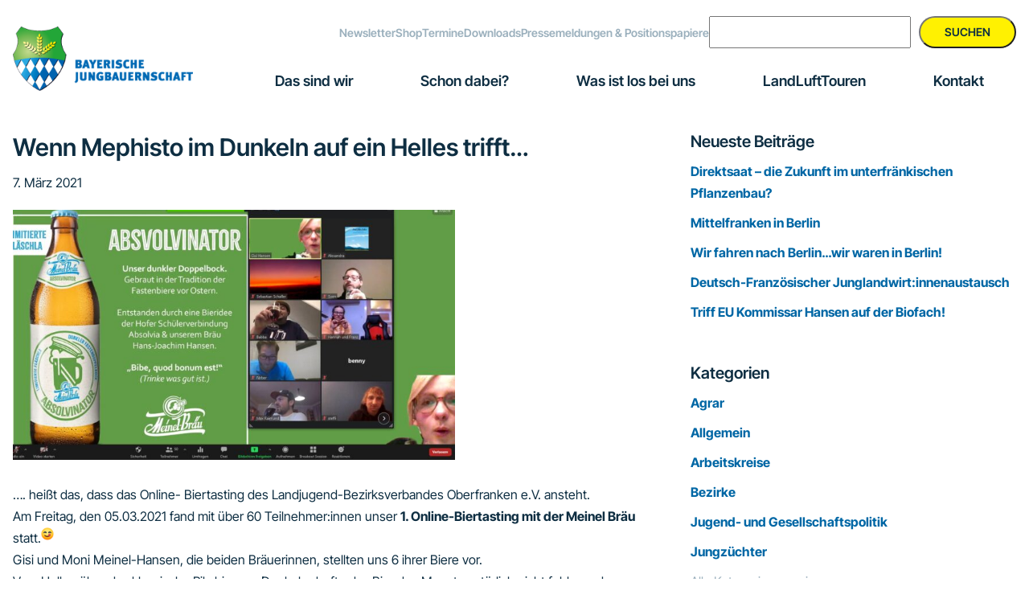

--- FILE ---
content_type: text/html; charset=UTF-8
request_url: https://www.landjugend.bayern/wenn-mephisto-im-dunkeln-auf-ein-helles-trifft/
body_size: 16576
content:
<!DOCTYPE html>
<html lang="de">
<head >
<meta charset="UTF-8" />
<meta name="viewport" content="width=device-width, initial-scale=1" />

<!-- MapPress Easy Google Maps Ausführung:2.95.8PRO (https://www.mappresspro.com) -->
<meta name='robots' content='index, follow, max-image-preview:large, max-snippet:-1, max-video-preview:-1' />

	<!-- This site is optimized with the Yoast SEO plugin v26.7 - https://yoast.com/wordpress/plugins/seo/ -->
	<title>Wenn Mephisto im Dunkeln auf ein Helles trifft... - Landjugend Bayern</title>
	<link rel="canonical" href="https://landjugend.bayern/wenn-mephisto-im-dunkeln-auf-ein-helles-trifft/" />
	<meta property="og:locale" content="de_DE" />
	<meta property="og:type" content="article" />
	<meta property="og:title" content="Wenn Mephisto im Dunkeln auf ein Helles trifft... - Landjugend Bayern" />
	<meta property="og:description" content="&#8230;. heißt das, dass das Online- Biertasting des Landjugend-Bezirksverbandes Oberfranken e.V. ansteht. Am Freitag, den 05.03.2021 fand mit über 60 Teilnehmer:innen unser 1. Online-Biertasting mit der Meinel Bräu statt. Gisi [&hellip;]" />
	<meta property="og:url" content="https://landjugend.bayern/wenn-mephisto-im-dunkeln-auf-ein-helles-trifft/" />
	<meta property="og:site_name" content="Landjugend Bayern" />
	<meta property="article:published_time" content="2021-03-06T23:00:00+00:00" />
	<meta property="article:modified_time" content="2024-04-09T15:42:40+00:00" />
	<meta property="og:image" content="https://landjugend.bayern/wp-content/uploads/2021/11/13.jpg" />
	<meta property="og:image:width" content="1877" />
	<meta property="og:image:height" content="1061" />
	<meta property="og:image:type" content="image/jpeg" />
	<meta name="author" content="Alexandra Münchberg" />
	<meta name="twitter:card" content="summary_large_image" />
	<meta name="twitter:label1" content="Verfasst von" />
	<meta name="twitter:data1" content="Alexandra Münchberg" />
	<meta name="twitter:label2" content="Geschätzte Lesezeit" />
	<meta name="twitter:data2" content="1 Minute" />
	<script type="application/ld+json" class="yoast-schema-graph">{"@context":"https://schema.org","@graph":[{"@type":"Article","@id":"https://landjugend.bayern/wenn-mephisto-im-dunkeln-auf-ein-helles-trifft/#article","isPartOf":{"@id":"https://landjugend.bayern/wenn-mephisto-im-dunkeln-auf-ein-helles-trifft/"},"author":{"name":"Alexandra Münchberg","@id":"https://landjugend.bayern/#/schema/person/b9b6ecebb0a38f43f970653ec47c2ddf"},"headline":"Wenn Mephisto im Dunkeln auf ein Helles trifft&#8230;","datePublished":"2021-03-06T23:00:00+00:00","dateModified":"2024-04-09T15:42:40+00:00","mainEntityOfPage":{"@id":"https://landjugend.bayern/wenn-mephisto-im-dunkeln-auf-ein-helles-trifft/"},"wordCount":121,"publisher":{"@id":"https://landjugend.bayern/#organization"},"image":{"@id":"https://landjugend.bayern/wenn-mephisto-im-dunkeln-auf-ein-helles-trifft/#primaryimage"},"thumbnailUrl":"https://www.landjugend.bayern/wp-content/uploads/2021/11/13.jpg","articleSection":["Bezirke","Oberfranken"],"inLanguage":"de"},{"@type":"WebPage","@id":"https://landjugend.bayern/wenn-mephisto-im-dunkeln-auf-ein-helles-trifft/","url":"https://landjugend.bayern/wenn-mephisto-im-dunkeln-auf-ein-helles-trifft/","name":"Wenn Mephisto im Dunkeln auf ein Helles trifft... - Landjugend Bayern","isPartOf":{"@id":"https://landjugend.bayern/#website"},"primaryImageOfPage":{"@id":"https://landjugend.bayern/wenn-mephisto-im-dunkeln-auf-ein-helles-trifft/#primaryimage"},"image":{"@id":"https://landjugend.bayern/wenn-mephisto-im-dunkeln-auf-ein-helles-trifft/#primaryimage"},"thumbnailUrl":"https://www.landjugend.bayern/wp-content/uploads/2021/11/13.jpg","datePublished":"2021-03-06T23:00:00+00:00","dateModified":"2024-04-09T15:42:40+00:00","breadcrumb":{"@id":"https://landjugend.bayern/wenn-mephisto-im-dunkeln-auf-ein-helles-trifft/#breadcrumb"},"inLanguage":"de","potentialAction":[{"@type":"ReadAction","target":["https://landjugend.bayern/wenn-mephisto-im-dunkeln-auf-ein-helles-trifft/"]}]},{"@type":"ImageObject","inLanguage":"de","@id":"https://landjugend.bayern/wenn-mephisto-im-dunkeln-auf-ein-helles-trifft/#primaryimage","url":"https://www.landjugend.bayern/wp-content/uploads/2021/11/13.jpg","contentUrl":"https://www.landjugend.bayern/wp-content/uploads/2021/11/13.jpg","width":1877,"height":1061},{"@type":"BreadcrumbList","@id":"https://landjugend.bayern/wenn-mephisto-im-dunkeln-auf-ein-helles-trifft/#breadcrumb","itemListElement":[{"@type":"ListItem","position":1,"name":"Startseite","item":"https://www.landjugend.bayern/"},{"@type":"ListItem","position":2,"name":"Wenn Mephisto im Dunkeln auf ein Helles trifft&#8230;"}]},{"@type":"WebSite","@id":"https://landjugend.bayern/#website","url":"https://landjugend.bayern/","name":"Landjugend Bayern","description":"","publisher":{"@id":"https://landjugend.bayern/#organization"},"potentialAction":[{"@type":"SearchAction","target":{"@type":"EntryPoint","urlTemplate":"https://landjugend.bayern/?s={search_term_string}"},"query-input":{"@type":"PropertyValueSpecification","valueRequired":true,"valueName":"search_term_string"}}],"inLanguage":"de"},{"@type":"Organization","@id":"https://landjugend.bayern/#organization","name":"Landjugend Bayern","url":"https://landjugend.bayern/","logo":{"@type":"ImageObject","inLanguage":"de","@id":"https://landjugend.bayern/#/schema/logo/image/","url":"https://www.landjugend.bayern/wp-content/uploads/2021/11/header1.png","contentUrl":"https://www.landjugend.bayern/wp-content/uploads/2021/11/header1.png","width":301,"height":108,"caption":"Landjugend Bayern"},"image":{"@id":"https://landjugend.bayern/#/schema/logo/image/"}},{"@type":"Person","@id":"https://landjugend.bayern/#/schema/person/b9b6ecebb0a38f43f970653ec47c2ddf","name":"Alexandra Münchberg","image":{"@type":"ImageObject","inLanguage":"de","@id":"https://landjugend.bayern/#/schema/person/image/","url":"https://secure.gravatar.com/avatar/2f4e69b61b4ba3ff313ba299466ff86629ee928da87ee7a7b6a596f3b4234ce7?s=96&d=mm&r=g","contentUrl":"https://secure.gravatar.com/avatar/2f4e69b61b4ba3ff313ba299466ff86629ee928da87ee7a7b6a596f3b4234ce7?s=96&d=mm&r=g","caption":"Alexandra Münchberg"},"url":"https://www.landjugend.bayern/author/akrause/"}]}</script>
	<!-- / Yoast SEO plugin. -->


<link rel="alternate" type="application/rss+xml" title="Landjugend Bayern &raquo; Feed" href="https://www.landjugend.bayern/feed/" />
<link rel="alternate" type="application/rss+xml" title="Landjugend Bayern &raquo; Kommentar-Feed" href="https://www.landjugend.bayern/comments/feed/" />
<link rel="alternate" type="text/calendar" title="Landjugend Bayern &raquo; iCal Feed" href="https://www.landjugend.bayern/termine/?ical=1" />
<link rel="alternate" title="oEmbed (JSON)" type="application/json+oembed" href="https://www.landjugend.bayern/wp-json/oembed/1.0/embed?url=https%3A%2F%2Fwww.landjugend.bayern%2Fwenn-mephisto-im-dunkeln-auf-ein-helles-trifft%2F" />
<link rel="alternate" title="oEmbed (XML)" type="text/xml+oembed" href="https://www.landjugend.bayern/wp-json/oembed/1.0/embed?url=https%3A%2F%2Fwww.landjugend.bayern%2Fwenn-mephisto-im-dunkeln-auf-ein-helles-trifft%2F&#038;format=xml" />
<style id='wp-img-auto-sizes-contain-inline-css'>
img:is([sizes=auto i],[sizes^="auto," i]){contain-intrinsic-size:3000px 1500px}
/*# sourceURL=wp-img-auto-sizes-contain-inline-css */
</style>
<link rel='stylesheet' id='genesis-blocks-style-css-css' href='https://www.landjugend.bayern/wp-content/plugins/genesis-page-builder/vendor/genesis/blocks/dist/style-blocks.build.css?ver=1765166855' media='all' />
<link rel='stylesheet' id='mxp-genesis-css' href='https://www.landjugend.bayern/wp-content/themes/genesis-child/style.css?ver=1.0.0' media='all' />
<style id='wp-emoji-styles-inline-css'>

	img.wp-smiley, img.emoji {
		display: inline !important;
		border: none !important;
		box-shadow: none !important;
		height: 1em !important;
		width: 1em !important;
		margin: 0 0.07em !important;
		vertical-align: -0.1em !important;
		background: none !important;
		padding: 0 !important;
	}
/*# sourceURL=wp-emoji-styles-inline-css */
</style>
<link rel='stylesheet' id='wp-block-library-css' href='https://www.landjugend.bayern/wp-includes/css/dist/block-library/style.min.css?ver=6.9' media='all' />
<style id='wp-block-categories-inline-css'>
.wp-block-categories{box-sizing:border-box}.wp-block-categories.alignleft{margin-right:2em}.wp-block-categories.alignright{margin-left:2em}.wp-block-categories.wp-block-categories-dropdown.aligncenter{text-align:center}.wp-block-categories .wp-block-categories__label{display:block;width:100%}
/*# sourceURL=https://www.landjugend.bayern/wp-includes/blocks/categories/style.min.css */
</style>
<style id='wp-block-heading-inline-css'>
h1:where(.wp-block-heading).has-background,h2:where(.wp-block-heading).has-background,h3:where(.wp-block-heading).has-background,h4:where(.wp-block-heading).has-background,h5:where(.wp-block-heading).has-background,h6:where(.wp-block-heading).has-background{padding:1.25em 2.375em}h1.has-text-align-left[style*=writing-mode]:where([style*=vertical-lr]),h1.has-text-align-right[style*=writing-mode]:where([style*=vertical-rl]),h2.has-text-align-left[style*=writing-mode]:where([style*=vertical-lr]),h2.has-text-align-right[style*=writing-mode]:where([style*=vertical-rl]),h3.has-text-align-left[style*=writing-mode]:where([style*=vertical-lr]),h3.has-text-align-right[style*=writing-mode]:where([style*=vertical-rl]),h4.has-text-align-left[style*=writing-mode]:where([style*=vertical-lr]),h4.has-text-align-right[style*=writing-mode]:where([style*=vertical-rl]),h5.has-text-align-left[style*=writing-mode]:where([style*=vertical-lr]),h5.has-text-align-right[style*=writing-mode]:where([style*=vertical-rl]),h6.has-text-align-left[style*=writing-mode]:where([style*=vertical-lr]),h6.has-text-align-right[style*=writing-mode]:where([style*=vertical-rl]){rotate:180deg}
/*# sourceURL=https://www.landjugend.bayern/wp-includes/blocks/heading/style.min.css */
</style>
<style id='wp-block-latest-posts-inline-css'>
.wp-block-latest-posts{box-sizing:border-box}.wp-block-latest-posts.alignleft{margin-right:2em}.wp-block-latest-posts.alignright{margin-left:2em}.wp-block-latest-posts.wp-block-latest-posts__list{list-style:none}.wp-block-latest-posts.wp-block-latest-posts__list li{clear:both;overflow-wrap:break-word}.wp-block-latest-posts.is-grid{display:flex;flex-wrap:wrap}.wp-block-latest-posts.is-grid li{margin:0 1.25em 1.25em 0;width:100%}@media (min-width:600px){.wp-block-latest-posts.columns-2 li{width:calc(50% - .625em)}.wp-block-latest-posts.columns-2 li:nth-child(2n){margin-right:0}.wp-block-latest-posts.columns-3 li{width:calc(33.33333% - .83333em)}.wp-block-latest-posts.columns-3 li:nth-child(3n){margin-right:0}.wp-block-latest-posts.columns-4 li{width:calc(25% - .9375em)}.wp-block-latest-posts.columns-4 li:nth-child(4n){margin-right:0}.wp-block-latest-posts.columns-5 li{width:calc(20% - 1em)}.wp-block-latest-posts.columns-5 li:nth-child(5n){margin-right:0}.wp-block-latest-posts.columns-6 li{width:calc(16.66667% - 1.04167em)}.wp-block-latest-posts.columns-6 li:nth-child(6n){margin-right:0}}:root :where(.wp-block-latest-posts.is-grid){padding:0}:root :where(.wp-block-latest-posts.wp-block-latest-posts__list){padding-left:0}.wp-block-latest-posts__post-author,.wp-block-latest-posts__post-date{display:block;font-size:.8125em}.wp-block-latest-posts__post-excerpt,.wp-block-latest-posts__post-full-content{margin-bottom:1em;margin-top:.5em}.wp-block-latest-posts__featured-image a{display:inline-block}.wp-block-latest-posts__featured-image img{height:auto;max-width:100%;width:auto}.wp-block-latest-posts__featured-image.alignleft{float:left;margin-right:1em}.wp-block-latest-posts__featured-image.alignright{float:right;margin-left:1em}.wp-block-latest-posts__featured-image.aligncenter{margin-bottom:1em;text-align:center}
/*# sourceURL=https://www.landjugend.bayern/wp-includes/blocks/latest-posts/style.min.css */
</style>
<style id='wp-block-list-inline-css'>
ol,ul{box-sizing:border-box}:root :where(.wp-block-list.has-background){padding:1.25em 2.375em}
/*# sourceURL=https://www.landjugend.bayern/wp-includes/blocks/list/style.min.css */
</style>
<style id='wp-block-search-inline-css'>
.wp-block-search__button{margin-left:10px;word-break:normal}.wp-block-search__button.has-icon{line-height:0}.wp-block-search__button svg{height:1.25em;min-height:24px;min-width:24px;width:1.25em;fill:currentColor;vertical-align:text-bottom}:where(.wp-block-search__button){border:1px solid #ccc;padding:6px 10px}.wp-block-search__inside-wrapper{display:flex;flex:auto;flex-wrap:nowrap;max-width:100%}.wp-block-search__label{width:100%}.wp-block-search.wp-block-search__button-only .wp-block-search__button{box-sizing:border-box;display:flex;flex-shrink:0;justify-content:center;margin-left:0;max-width:100%}.wp-block-search.wp-block-search__button-only .wp-block-search__inside-wrapper{min-width:0!important;transition-property:width}.wp-block-search.wp-block-search__button-only .wp-block-search__input{flex-basis:100%;transition-duration:.3s}.wp-block-search.wp-block-search__button-only.wp-block-search__searchfield-hidden,.wp-block-search.wp-block-search__button-only.wp-block-search__searchfield-hidden .wp-block-search__inside-wrapper{overflow:hidden}.wp-block-search.wp-block-search__button-only.wp-block-search__searchfield-hidden .wp-block-search__input{border-left-width:0!important;border-right-width:0!important;flex-basis:0;flex-grow:0;margin:0;min-width:0!important;padding-left:0!important;padding-right:0!important;width:0!important}:where(.wp-block-search__input){appearance:none;border:1px solid #949494;flex-grow:1;font-family:inherit;font-size:inherit;font-style:inherit;font-weight:inherit;letter-spacing:inherit;line-height:inherit;margin-left:0;margin-right:0;min-width:3rem;padding:8px;text-decoration:unset!important;text-transform:inherit}:where(.wp-block-search__button-inside .wp-block-search__inside-wrapper){background-color:#fff;border:1px solid #949494;box-sizing:border-box;padding:4px}:where(.wp-block-search__button-inside .wp-block-search__inside-wrapper) .wp-block-search__input{border:none;border-radius:0;padding:0 4px}:where(.wp-block-search__button-inside .wp-block-search__inside-wrapper) .wp-block-search__input:focus{outline:none}:where(.wp-block-search__button-inside .wp-block-search__inside-wrapper) :where(.wp-block-search__button){padding:4px 8px}.wp-block-search.aligncenter .wp-block-search__inside-wrapper{margin:auto}.wp-block[data-align=right] .wp-block-search.wp-block-search__button-only .wp-block-search__inside-wrapper{float:right}
/*# sourceURL=https://www.landjugend.bayern/wp-includes/blocks/search/style.min.css */
</style>
<style id='wp-block-group-inline-css'>
.wp-block-group{box-sizing:border-box}:where(.wp-block-group.wp-block-group-is-layout-constrained){position:relative}
/*# sourceURL=https://www.landjugend.bayern/wp-includes/blocks/group/style.min.css */
</style>
<style id='wp-block-paragraph-inline-css'>
.is-small-text{font-size:.875em}.is-regular-text{font-size:1em}.is-large-text{font-size:2.25em}.is-larger-text{font-size:3em}.has-drop-cap:not(:focus):first-letter{float:left;font-size:8.4em;font-style:normal;font-weight:100;line-height:.68;margin:.05em .1em 0 0;text-transform:uppercase}body.rtl .has-drop-cap:not(:focus):first-letter{float:none;margin-left:.1em}p.has-drop-cap.has-background{overflow:hidden}:root :where(p.has-background){padding:1.25em 2.375em}:where(p.has-text-color:not(.has-link-color)) a{color:inherit}p.has-text-align-left[style*="writing-mode:vertical-lr"],p.has-text-align-right[style*="writing-mode:vertical-rl"]{rotate:180deg}
/*# sourceURL=https://www.landjugend.bayern/wp-includes/blocks/paragraph/style.min.css */
</style>
<style id='wp-block-social-links-inline-css'>
.wp-block-social-links{background:none;box-sizing:border-box;margin-left:0;padding-left:0;padding-right:0;text-indent:0}.wp-block-social-links .wp-social-link a,.wp-block-social-links .wp-social-link a:hover{border-bottom:0;box-shadow:none;text-decoration:none}.wp-block-social-links .wp-social-link svg{height:1em;width:1em}.wp-block-social-links .wp-social-link span:not(.screen-reader-text){font-size:.65em;margin-left:.5em;margin-right:.5em}.wp-block-social-links.has-small-icon-size{font-size:16px}.wp-block-social-links,.wp-block-social-links.has-normal-icon-size{font-size:24px}.wp-block-social-links.has-large-icon-size{font-size:36px}.wp-block-social-links.has-huge-icon-size{font-size:48px}.wp-block-social-links.aligncenter{display:flex;justify-content:center}.wp-block-social-links.alignright{justify-content:flex-end}.wp-block-social-link{border-radius:9999px;display:block}@media not (prefers-reduced-motion){.wp-block-social-link{transition:transform .1s ease}}.wp-block-social-link{height:auto}.wp-block-social-link a{align-items:center;display:flex;line-height:0}.wp-block-social-link:hover{transform:scale(1.1)}.wp-block-social-links .wp-block-social-link.wp-social-link{display:inline-block;margin:0;padding:0}.wp-block-social-links .wp-block-social-link.wp-social-link .wp-block-social-link-anchor,.wp-block-social-links .wp-block-social-link.wp-social-link .wp-block-social-link-anchor svg,.wp-block-social-links .wp-block-social-link.wp-social-link .wp-block-social-link-anchor:active,.wp-block-social-links .wp-block-social-link.wp-social-link .wp-block-social-link-anchor:hover,.wp-block-social-links .wp-block-social-link.wp-social-link .wp-block-social-link-anchor:visited{color:currentColor;fill:currentColor}:where(.wp-block-social-links:not(.is-style-logos-only)) .wp-social-link{background-color:#f0f0f0;color:#444}:where(.wp-block-social-links:not(.is-style-logos-only)) .wp-social-link-amazon{background-color:#f90;color:#fff}:where(.wp-block-social-links:not(.is-style-logos-only)) .wp-social-link-bandcamp{background-color:#1ea0c3;color:#fff}:where(.wp-block-social-links:not(.is-style-logos-only)) .wp-social-link-behance{background-color:#0757fe;color:#fff}:where(.wp-block-social-links:not(.is-style-logos-only)) .wp-social-link-bluesky{background-color:#0a7aff;color:#fff}:where(.wp-block-social-links:not(.is-style-logos-only)) .wp-social-link-codepen{background-color:#1e1f26;color:#fff}:where(.wp-block-social-links:not(.is-style-logos-only)) .wp-social-link-deviantart{background-color:#02e49b;color:#fff}:where(.wp-block-social-links:not(.is-style-logos-only)) .wp-social-link-discord{background-color:#5865f2;color:#fff}:where(.wp-block-social-links:not(.is-style-logos-only)) .wp-social-link-dribbble{background-color:#e94c89;color:#fff}:where(.wp-block-social-links:not(.is-style-logos-only)) .wp-social-link-dropbox{background-color:#4280ff;color:#fff}:where(.wp-block-social-links:not(.is-style-logos-only)) .wp-social-link-etsy{background-color:#f45800;color:#fff}:where(.wp-block-social-links:not(.is-style-logos-only)) .wp-social-link-facebook{background-color:#0866ff;color:#fff}:where(.wp-block-social-links:not(.is-style-logos-only)) .wp-social-link-fivehundredpx{background-color:#000;color:#fff}:where(.wp-block-social-links:not(.is-style-logos-only)) .wp-social-link-flickr{background-color:#0461dd;color:#fff}:where(.wp-block-social-links:not(.is-style-logos-only)) .wp-social-link-foursquare{background-color:#e65678;color:#fff}:where(.wp-block-social-links:not(.is-style-logos-only)) .wp-social-link-github{background-color:#24292d;color:#fff}:where(.wp-block-social-links:not(.is-style-logos-only)) .wp-social-link-goodreads{background-color:#eceadd;color:#382110}:where(.wp-block-social-links:not(.is-style-logos-only)) .wp-social-link-google{background-color:#ea4434;color:#fff}:where(.wp-block-social-links:not(.is-style-logos-only)) .wp-social-link-gravatar{background-color:#1d4fc4;color:#fff}:where(.wp-block-social-links:not(.is-style-logos-only)) .wp-social-link-instagram{background-color:#f00075;color:#fff}:where(.wp-block-social-links:not(.is-style-logos-only)) .wp-social-link-lastfm{background-color:#e21b24;color:#fff}:where(.wp-block-social-links:not(.is-style-logos-only)) .wp-social-link-linkedin{background-color:#0d66c2;color:#fff}:where(.wp-block-social-links:not(.is-style-logos-only)) .wp-social-link-mastodon{background-color:#3288d4;color:#fff}:where(.wp-block-social-links:not(.is-style-logos-only)) .wp-social-link-medium{background-color:#000;color:#fff}:where(.wp-block-social-links:not(.is-style-logos-only)) .wp-social-link-meetup{background-color:#f6405f;color:#fff}:where(.wp-block-social-links:not(.is-style-logos-only)) .wp-social-link-patreon{background-color:#000;color:#fff}:where(.wp-block-social-links:not(.is-style-logos-only)) .wp-social-link-pinterest{background-color:#e60122;color:#fff}:where(.wp-block-social-links:not(.is-style-logos-only)) .wp-social-link-pocket{background-color:#ef4155;color:#fff}:where(.wp-block-social-links:not(.is-style-logos-only)) .wp-social-link-reddit{background-color:#ff4500;color:#fff}:where(.wp-block-social-links:not(.is-style-logos-only)) .wp-social-link-skype{background-color:#0478d7;color:#fff}:where(.wp-block-social-links:not(.is-style-logos-only)) .wp-social-link-snapchat{background-color:#fefc00;color:#fff;stroke:#000}:where(.wp-block-social-links:not(.is-style-logos-only)) .wp-social-link-soundcloud{background-color:#ff5600;color:#fff}:where(.wp-block-social-links:not(.is-style-logos-only)) .wp-social-link-spotify{background-color:#1bd760;color:#fff}:where(.wp-block-social-links:not(.is-style-logos-only)) .wp-social-link-telegram{background-color:#2aabee;color:#fff}:where(.wp-block-social-links:not(.is-style-logos-only)) .wp-social-link-threads{background-color:#000;color:#fff}:where(.wp-block-social-links:not(.is-style-logos-only)) .wp-social-link-tiktok{background-color:#000;color:#fff}:where(.wp-block-social-links:not(.is-style-logos-only)) .wp-social-link-tumblr{background-color:#011835;color:#fff}:where(.wp-block-social-links:not(.is-style-logos-only)) .wp-social-link-twitch{background-color:#6440a4;color:#fff}:where(.wp-block-social-links:not(.is-style-logos-only)) .wp-social-link-twitter{background-color:#1da1f2;color:#fff}:where(.wp-block-social-links:not(.is-style-logos-only)) .wp-social-link-vimeo{background-color:#1eb7ea;color:#fff}:where(.wp-block-social-links:not(.is-style-logos-only)) .wp-social-link-vk{background-color:#4680c2;color:#fff}:where(.wp-block-social-links:not(.is-style-logos-only)) .wp-social-link-wordpress{background-color:#3499cd;color:#fff}:where(.wp-block-social-links:not(.is-style-logos-only)) .wp-social-link-whatsapp{background-color:#25d366;color:#fff}:where(.wp-block-social-links:not(.is-style-logos-only)) .wp-social-link-x{background-color:#000;color:#fff}:where(.wp-block-social-links:not(.is-style-logos-only)) .wp-social-link-yelp{background-color:#d32422;color:#fff}:where(.wp-block-social-links:not(.is-style-logos-only)) .wp-social-link-youtube{background-color:red;color:#fff}:where(.wp-block-social-links.is-style-logos-only) .wp-social-link{background:none}:where(.wp-block-social-links.is-style-logos-only) .wp-social-link svg{height:1.25em;width:1.25em}:where(.wp-block-social-links.is-style-logos-only) .wp-social-link-amazon{color:#f90}:where(.wp-block-social-links.is-style-logos-only) .wp-social-link-bandcamp{color:#1ea0c3}:where(.wp-block-social-links.is-style-logos-only) .wp-social-link-behance{color:#0757fe}:where(.wp-block-social-links.is-style-logos-only) .wp-social-link-bluesky{color:#0a7aff}:where(.wp-block-social-links.is-style-logos-only) .wp-social-link-codepen{color:#1e1f26}:where(.wp-block-social-links.is-style-logos-only) .wp-social-link-deviantart{color:#02e49b}:where(.wp-block-social-links.is-style-logos-only) .wp-social-link-discord{color:#5865f2}:where(.wp-block-social-links.is-style-logos-only) .wp-social-link-dribbble{color:#e94c89}:where(.wp-block-social-links.is-style-logos-only) .wp-social-link-dropbox{color:#4280ff}:where(.wp-block-social-links.is-style-logos-only) .wp-social-link-etsy{color:#f45800}:where(.wp-block-social-links.is-style-logos-only) .wp-social-link-facebook{color:#0866ff}:where(.wp-block-social-links.is-style-logos-only) .wp-social-link-fivehundredpx{color:#000}:where(.wp-block-social-links.is-style-logos-only) .wp-social-link-flickr{color:#0461dd}:where(.wp-block-social-links.is-style-logos-only) .wp-social-link-foursquare{color:#e65678}:where(.wp-block-social-links.is-style-logos-only) .wp-social-link-github{color:#24292d}:where(.wp-block-social-links.is-style-logos-only) .wp-social-link-goodreads{color:#382110}:where(.wp-block-social-links.is-style-logos-only) .wp-social-link-google{color:#ea4434}:where(.wp-block-social-links.is-style-logos-only) .wp-social-link-gravatar{color:#1d4fc4}:where(.wp-block-social-links.is-style-logos-only) .wp-social-link-instagram{color:#f00075}:where(.wp-block-social-links.is-style-logos-only) .wp-social-link-lastfm{color:#e21b24}:where(.wp-block-social-links.is-style-logos-only) .wp-social-link-linkedin{color:#0d66c2}:where(.wp-block-social-links.is-style-logos-only) .wp-social-link-mastodon{color:#3288d4}:where(.wp-block-social-links.is-style-logos-only) .wp-social-link-medium{color:#000}:where(.wp-block-social-links.is-style-logos-only) .wp-social-link-meetup{color:#f6405f}:where(.wp-block-social-links.is-style-logos-only) .wp-social-link-patreon{color:#000}:where(.wp-block-social-links.is-style-logos-only) .wp-social-link-pinterest{color:#e60122}:where(.wp-block-social-links.is-style-logos-only) .wp-social-link-pocket{color:#ef4155}:where(.wp-block-social-links.is-style-logos-only) .wp-social-link-reddit{color:#ff4500}:where(.wp-block-social-links.is-style-logos-only) .wp-social-link-skype{color:#0478d7}:where(.wp-block-social-links.is-style-logos-only) .wp-social-link-snapchat{color:#fff;stroke:#000}:where(.wp-block-social-links.is-style-logos-only) .wp-social-link-soundcloud{color:#ff5600}:where(.wp-block-social-links.is-style-logos-only) .wp-social-link-spotify{color:#1bd760}:where(.wp-block-social-links.is-style-logos-only) .wp-social-link-telegram{color:#2aabee}:where(.wp-block-social-links.is-style-logos-only) .wp-social-link-threads{color:#000}:where(.wp-block-social-links.is-style-logos-only) .wp-social-link-tiktok{color:#000}:where(.wp-block-social-links.is-style-logos-only) .wp-social-link-tumblr{color:#011835}:where(.wp-block-social-links.is-style-logos-only) .wp-social-link-twitch{color:#6440a4}:where(.wp-block-social-links.is-style-logos-only) .wp-social-link-twitter{color:#1da1f2}:where(.wp-block-social-links.is-style-logos-only) .wp-social-link-vimeo{color:#1eb7ea}:where(.wp-block-social-links.is-style-logos-only) .wp-social-link-vk{color:#4680c2}:where(.wp-block-social-links.is-style-logos-only) .wp-social-link-whatsapp{color:#25d366}:where(.wp-block-social-links.is-style-logos-only) .wp-social-link-wordpress{color:#3499cd}:where(.wp-block-social-links.is-style-logos-only) .wp-social-link-x{color:#000}:where(.wp-block-social-links.is-style-logos-only) .wp-social-link-yelp{color:#d32422}:where(.wp-block-social-links.is-style-logos-only) .wp-social-link-youtube{color:red}.wp-block-social-links.is-style-pill-shape .wp-social-link{width:auto}:root :where(.wp-block-social-links .wp-social-link a){padding:.25em}:root :where(.wp-block-social-links.is-style-logos-only .wp-social-link a){padding:0}:root :where(.wp-block-social-links.is-style-pill-shape .wp-social-link a){padding-left:.6666666667em;padding-right:.6666666667em}.wp-block-social-links:not(.has-icon-color):not(.has-icon-background-color) .wp-social-link-snapchat .wp-block-social-link-label{color:#000}
/*# sourceURL=https://www.landjugend.bayern/wp-includes/blocks/social-links/style.min.css */
</style>
<style id='global-styles-inline-css'>
:root{--wp--preset--aspect-ratio--square: 1;--wp--preset--aspect-ratio--4-3: 4/3;--wp--preset--aspect-ratio--3-4: 3/4;--wp--preset--aspect-ratio--3-2: 3/2;--wp--preset--aspect-ratio--2-3: 2/3;--wp--preset--aspect-ratio--16-9: 16/9;--wp--preset--aspect-ratio--9-16: 9/16;--wp--preset--color--black: #000000;--wp--preset--color--cyan-bluish-gray: #abb8c3;--wp--preset--color--white: #ffffff;--wp--preset--color--pale-pink: #f78da7;--wp--preset--color--vivid-red: #cf2e2e;--wp--preset--color--luminous-vivid-orange: #ff6900;--wp--preset--color--luminous-vivid-amber: #fcb900;--wp--preset--color--light-green-cyan: #7bdcb5;--wp--preset--color--vivid-green-cyan: #00d084;--wp--preset--color--pale-cyan-blue: #8ed1fc;--wp--preset--color--vivid-cyan-blue: #0693e3;--wp--preset--color--vivid-purple: #9b51e0;--wp--preset--color--ci-primary: #0067A5;--wp--preset--color--ci-secondary: #15a748;--wp--preset--color--ci-tertiary: #fff101;--wp--preset--color--ci-quaternary: #9BB0BD;--wp--preset--color--ci-quinary: #0E2E42;--wp--preset--color--ci-senary: #EBEFF2;--wp--preset--color--ci-septenary: #FFFFFF;--wp--preset--gradient--vivid-cyan-blue-to-vivid-purple: linear-gradient(135deg,rgb(6,147,227) 0%,rgb(155,81,224) 100%);--wp--preset--gradient--light-green-cyan-to-vivid-green-cyan: linear-gradient(135deg,rgb(122,220,180) 0%,rgb(0,208,130) 100%);--wp--preset--gradient--luminous-vivid-amber-to-luminous-vivid-orange: linear-gradient(135deg,rgb(252,185,0) 0%,rgb(255,105,0) 100%);--wp--preset--gradient--luminous-vivid-orange-to-vivid-red: linear-gradient(135deg,rgb(255,105,0) 0%,rgb(207,46,46) 100%);--wp--preset--gradient--very-light-gray-to-cyan-bluish-gray: linear-gradient(135deg,rgb(238,238,238) 0%,rgb(169,184,195) 100%);--wp--preset--gradient--cool-to-warm-spectrum: linear-gradient(135deg,rgb(74,234,220) 0%,rgb(151,120,209) 20%,rgb(207,42,186) 40%,rgb(238,44,130) 60%,rgb(251,105,98) 80%,rgb(254,248,76) 100%);--wp--preset--gradient--blush-light-purple: linear-gradient(135deg,rgb(255,206,236) 0%,rgb(152,150,240) 100%);--wp--preset--gradient--blush-bordeaux: linear-gradient(135deg,rgb(254,205,165) 0%,rgb(254,45,45) 50%,rgb(107,0,62) 100%);--wp--preset--gradient--luminous-dusk: linear-gradient(135deg,rgb(255,203,112) 0%,rgb(199,81,192) 50%,rgb(65,88,208) 100%);--wp--preset--gradient--pale-ocean: linear-gradient(135deg,rgb(255,245,203) 0%,rgb(182,227,212) 50%,rgb(51,167,181) 100%);--wp--preset--gradient--electric-grass: linear-gradient(135deg,rgb(202,248,128) 0%,rgb(113,206,126) 100%);--wp--preset--gradient--midnight: linear-gradient(135deg,rgb(2,3,129) 0%,rgb(40,116,252) 100%);--wp--preset--font-size--small: 18px;--wp--preset--font-size--medium: 20px;--wp--preset--font-size--large: 24px;--wp--preset--font-size--x-large: 26px;--wp--preset--font-size--xx-small: 14px;--wp--preset--font-size--x-small: 16px;--wp--preset--font-size--xx-large: 30px;--wp--preset--font-size--xxx-large: 45px;--wp--preset--spacing--20: 0.44rem;--wp--preset--spacing--30: 0.67rem;--wp--preset--spacing--40: 1rem;--wp--preset--spacing--50: 1.5rem;--wp--preset--spacing--60: 2.25rem;--wp--preset--spacing--70: 3.38rem;--wp--preset--spacing--80: 5.06rem;--wp--preset--shadow--natural: 6px 6px 9px rgba(0, 0, 0, 0.2);--wp--preset--shadow--deep: 12px 12px 50px rgba(0, 0, 0, 0.4);--wp--preset--shadow--sharp: 6px 6px 0px rgba(0, 0, 0, 0.2);--wp--preset--shadow--outlined: 6px 6px 0px -3px rgb(255, 255, 255), 6px 6px rgb(0, 0, 0);--wp--preset--shadow--crisp: 6px 6px 0px rgb(0, 0, 0);}:root { --wp--style--global--content-size: 1260px;--wp--style--global--wide-size: 1260px; }:where(body) { margin: 0; }.wp-site-blocks > .alignleft { float: left; margin-right: 2em; }.wp-site-blocks > .alignright { float: right; margin-left: 2em; }.wp-site-blocks > .aligncenter { justify-content: center; margin-left: auto; margin-right: auto; }:where(.is-layout-flex){gap: 0.5em;}:where(.is-layout-grid){gap: 0.5em;}.is-layout-flow > .alignleft{float: left;margin-inline-start: 0;margin-inline-end: 2em;}.is-layout-flow > .alignright{float: right;margin-inline-start: 2em;margin-inline-end: 0;}.is-layout-flow > .aligncenter{margin-left: auto !important;margin-right: auto !important;}.is-layout-constrained > .alignleft{float: left;margin-inline-start: 0;margin-inline-end: 2em;}.is-layout-constrained > .alignright{float: right;margin-inline-start: 2em;margin-inline-end: 0;}.is-layout-constrained > .aligncenter{margin-left: auto !important;margin-right: auto !important;}.is-layout-constrained > :where(:not(.alignleft):not(.alignright):not(.alignfull)){max-width: var(--wp--style--global--content-size);margin-left: auto !important;margin-right: auto !important;}.is-layout-constrained > .alignwide{max-width: var(--wp--style--global--wide-size);}body .is-layout-flex{display: flex;}.is-layout-flex{flex-wrap: wrap;align-items: center;}.is-layout-flex > :is(*, div){margin: 0;}body .is-layout-grid{display: grid;}.is-layout-grid > :is(*, div){margin: 0;}body{padding-top: 0px;padding-right: 0px;padding-bottom: 0px;padding-left: 0px;}a:where(:not(.wp-element-button)){text-decoration: underline;}:root :where(.wp-element-button, .wp-block-button__link){background-color: #32373c;border-width: 0;color: #fff;font-family: inherit;font-size: inherit;font-style: inherit;font-weight: inherit;letter-spacing: inherit;line-height: inherit;padding-top: calc(0.667em + 2px);padding-right: calc(1.333em + 2px);padding-bottom: calc(0.667em + 2px);padding-left: calc(1.333em + 2px);text-decoration: none;text-transform: inherit;}.has-black-color{color: var(--wp--preset--color--black) !important;}.has-cyan-bluish-gray-color{color: var(--wp--preset--color--cyan-bluish-gray) !important;}.has-white-color{color: var(--wp--preset--color--white) !important;}.has-pale-pink-color{color: var(--wp--preset--color--pale-pink) !important;}.has-vivid-red-color{color: var(--wp--preset--color--vivid-red) !important;}.has-luminous-vivid-orange-color{color: var(--wp--preset--color--luminous-vivid-orange) !important;}.has-luminous-vivid-amber-color{color: var(--wp--preset--color--luminous-vivid-amber) !important;}.has-light-green-cyan-color{color: var(--wp--preset--color--light-green-cyan) !important;}.has-vivid-green-cyan-color{color: var(--wp--preset--color--vivid-green-cyan) !important;}.has-pale-cyan-blue-color{color: var(--wp--preset--color--pale-cyan-blue) !important;}.has-vivid-cyan-blue-color{color: var(--wp--preset--color--vivid-cyan-blue) !important;}.has-vivid-purple-color{color: var(--wp--preset--color--vivid-purple) !important;}.has-ci-primary-color{color: var(--wp--preset--color--ci-primary) !important;}.has-ci-secondary-color{color: var(--wp--preset--color--ci-secondary) !important;}.has-ci-tertiary-color{color: var(--wp--preset--color--ci-tertiary) !important;}.has-ci-quaternary-color{color: var(--wp--preset--color--ci-quaternary) !important;}.has-ci-quinary-color{color: var(--wp--preset--color--ci-quinary) !important;}.has-ci-senary-color{color: var(--wp--preset--color--ci-senary) !important;}.has-ci-septenary-color{color: var(--wp--preset--color--ci-septenary) !important;}.has-black-background-color{background-color: var(--wp--preset--color--black) !important;}.has-cyan-bluish-gray-background-color{background-color: var(--wp--preset--color--cyan-bluish-gray) !important;}.has-white-background-color{background-color: var(--wp--preset--color--white) !important;}.has-pale-pink-background-color{background-color: var(--wp--preset--color--pale-pink) !important;}.has-vivid-red-background-color{background-color: var(--wp--preset--color--vivid-red) !important;}.has-luminous-vivid-orange-background-color{background-color: var(--wp--preset--color--luminous-vivid-orange) !important;}.has-luminous-vivid-amber-background-color{background-color: var(--wp--preset--color--luminous-vivid-amber) !important;}.has-light-green-cyan-background-color{background-color: var(--wp--preset--color--light-green-cyan) !important;}.has-vivid-green-cyan-background-color{background-color: var(--wp--preset--color--vivid-green-cyan) !important;}.has-pale-cyan-blue-background-color{background-color: var(--wp--preset--color--pale-cyan-blue) !important;}.has-vivid-cyan-blue-background-color{background-color: var(--wp--preset--color--vivid-cyan-blue) !important;}.has-vivid-purple-background-color{background-color: var(--wp--preset--color--vivid-purple) !important;}.has-ci-primary-background-color{background-color: var(--wp--preset--color--ci-primary) !important;}.has-ci-secondary-background-color{background-color: var(--wp--preset--color--ci-secondary) !important;}.has-ci-tertiary-background-color{background-color: var(--wp--preset--color--ci-tertiary) !important;}.has-ci-quaternary-background-color{background-color: var(--wp--preset--color--ci-quaternary) !important;}.has-ci-quinary-background-color{background-color: var(--wp--preset--color--ci-quinary) !important;}.has-ci-senary-background-color{background-color: var(--wp--preset--color--ci-senary) !important;}.has-ci-septenary-background-color{background-color: var(--wp--preset--color--ci-septenary) !important;}.has-black-border-color{border-color: var(--wp--preset--color--black) !important;}.has-cyan-bluish-gray-border-color{border-color: var(--wp--preset--color--cyan-bluish-gray) !important;}.has-white-border-color{border-color: var(--wp--preset--color--white) !important;}.has-pale-pink-border-color{border-color: var(--wp--preset--color--pale-pink) !important;}.has-vivid-red-border-color{border-color: var(--wp--preset--color--vivid-red) !important;}.has-luminous-vivid-orange-border-color{border-color: var(--wp--preset--color--luminous-vivid-orange) !important;}.has-luminous-vivid-amber-border-color{border-color: var(--wp--preset--color--luminous-vivid-amber) !important;}.has-light-green-cyan-border-color{border-color: var(--wp--preset--color--light-green-cyan) !important;}.has-vivid-green-cyan-border-color{border-color: var(--wp--preset--color--vivid-green-cyan) !important;}.has-pale-cyan-blue-border-color{border-color: var(--wp--preset--color--pale-cyan-blue) !important;}.has-vivid-cyan-blue-border-color{border-color: var(--wp--preset--color--vivid-cyan-blue) !important;}.has-vivid-purple-border-color{border-color: var(--wp--preset--color--vivid-purple) !important;}.has-ci-primary-border-color{border-color: var(--wp--preset--color--ci-primary) !important;}.has-ci-secondary-border-color{border-color: var(--wp--preset--color--ci-secondary) !important;}.has-ci-tertiary-border-color{border-color: var(--wp--preset--color--ci-tertiary) !important;}.has-ci-quaternary-border-color{border-color: var(--wp--preset--color--ci-quaternary) !important;}.has-ci-quinary-border-color{border-color: var(--wp--preset--color--ci-quinary) !important;}.has-ci-senary-border-color{border-color: var(--wp--preset--color--ci-senary) !important;}.has-ci-septenary-border-color{border-color: var(--wp--preset--color--ci-septenary) !important;}.has-vivid-cyan-blue-to-vivid-purple-gradient-background{background: var(--wp--preset--gradient--vivid-cyan-blue-to-vivid-purple) !important;}.has-light-green-cyan-to-vivid-green-cyan-gradient-background{background: var(--wp--preset--gradient--light-green-cyan-to-vivid-green-cyan) !important;}.has-luminous-vivid-amber-to-luminous-vivid-orange-gradient-background{background: var(--wp--preset--gradient--luminous-vivid-amber-to-luminous-vivid-orange) !important;}.has-luminous-vivid-orange-to-vivid-red-gradient-background{background: var(--wp--preset--gradient--luminous-vivid-orange-to-vivid-red) !important;}.has-very-light-gray-to-cyan-bluish-gray-gradient-background{background: var(--wp--preset--gradient--very-light-gray-to-cyan-bluish-gray) !important;}.has-cool-to-warm-spectrum-gradient-background{background: var(--wp--preset--gradient--cool-to-warm-spectrum) !important;}.has-blush-light-purple-gradient-background{background: var(--wp--preset--gradient--blush-light-purple) !important;}.has-blush-bordeaux-gradient-background{background: var(--wp--preset--gradient--blush-bordeaux) !important;}.has-luminous-dusk-gradient-background{background: var(--wp--preset--gradient--luminous-dusk) !important;}.has-pale-ocean-gradient-background{background: var(--wp--preset--gradient--pale-ocean) !important;}.has-electric-grass-gradient-background{background: var(--wp--preset--gradient--electric-grass) !important;}.has-midnight-gradient-background{background: var(--wp--preset--gradient--midnight) !important;}.has-small-font-size{font-size: var(--wp--preset--font-size--small) !important;}.has-medium-font-size{font-size: var(--wp--preset--font-size--medium) !important;}.has-large-font-size{font-size: var(--wp--preset--font-size--large) !important;}.has-x-large-font-size{font-size: var(--wp--preset--font-size--x-large) !important;}.has-xx-small-font-size{font-size: var(--wp--preset--font-size--xx-small) !important;}.has-x-small-font-size{font-size: var(--wp--preset--font-size--x-small) !important;}.has-xx-large-font-size{font-size: var(--wp--preset--font-size--xx-large) !important;}.has-xxx-large-font-size{font-size: var(--wp--preset--font-size--xxx-large) !important;}
/*# sourceURL=global-styles-inline-css */
</style>
<style id='core-block-supports-inline-css'>
.wp-container-core-social-links-is-layout-8cf370e7{flex-direction:column;align-items:flex-start;}
/*# sourceURL=core-block-supports-inline-css */
</style>

<link rel='stylesheet' id='genesis-page-builder-frontend-styles-css' href='https://www.landjugend.bayern/wp-content/plugins/genesis-page-builder/build/style-blocks.css?ver=1765166855' media='all' />
<link rel='stylesheet' id='mappress-leaflet-css' href='https://www.landjugend.bayern/wp-content/plugins/mappress-google-maps-for-wordpress/lib/leaflet/leaflet.css?ver=1.7.1' media='all' />
<link rel='stylesheet' id='mappress-leaflet-markercluster-default-css' href='https://www.landjugend.bayern/wp-content/plugins/mappress-google-maps-for-wordpress/lib/leaflet/MarkerCluster.Default.css?ver=1.4.1' media='all' />
<link rel='stylesheet' id='mappress-leaflet-markercluster-css' href='https://www.landjugend.bayern/wp-content/plugins/mappress-google-maps-for-wordpress/lib/leaflet/MarkerCluster.css?ver=1.4.1' media='all' />
<link rel='stylesheet' id='mappress-css' href='https://www.landjugend.bayern/wp-content/plugins/mappress-google-maps-for-wordpress/css/mappress.css?ver=2.95.8PRO' media='all' />
<link rel='stylesheet' id='dashicons-css' href='https://www.landjugend.bayern/wp-includes/css/dashicons.min.css?ver=6.9' media='all' />
<link rel='stylesheet' id='mxp-genesis-styles-css' href='https://www.landjugend.bayern/wp-content/themes/genesis-child/assets/css/styles.min.css?ver=1744377255' media='all' />
<link rel='stylesheet' id='mxp-genesis-gutenberg-css' href='https://www.landjugend.bayern/wp-content/themes/genesis-child/lib/gutenberg/front-end.css?ver=1.0.0' media='all' />
<link rel='stylesheet' id='borlabs-cookie-custom-css' href='https://www.landjugend.bayern/wp-content/cache/borlabs-cookie/1/borlabs-cookie-1-de.css?ver=3.3.23-48' media='all' />
<script src="https://www.landjugend.bayern/wp-includes/js/jquery/jquery.min.js?ver=3.7.1" id="jquery-core-js"></script>
<script src="https://www.landjugend.bayern/wp-includes/js/jquery/jquery-migrate.min.js?ver=3.4.1" id="jquery-migrate-js"></script>
<script src="https://www.landjugend.bayern/wp-content/themes/genesis-child/assets/js/main.min.js?ver=1744377255" id="main-js"></script>
<script data-no-optimize="1" data-no-minify="1" data-cfasync="false" src="https://www.landjugend.bayern/wp-content/cache/borlabs-cookie/1/borlabs-cookie-config-de.json.js?ver=3.3.23-66" id="borlabs-cookie-config-js"></script>
<link rel="https://api.w.org/" href="https://www.landjugend.bayern/wp-json/" /><link rel="alternate" title="JSON" type="application/json" href="https://www.landjugend.bayern/wp-json/wp/v2/posts/806" /><link rel="EditURI" type="application/rsd+xml" title="RSD" href="https://www.landjugend.bayern/xmlrpc.php?rsd" />
<meta name="generator" content="WordPress 6.9" />
<link rel='shortlink' href='https://www.landjugend.bayern/?p=806' />
<meta name="tec-api-version" content="v1"><meta name="tec-api-origin" content="https://www.landjugend.bayern"><link rel="alternate" href="https://www.landjugend.bayern/wp-json/tribe/events/v1/" /><link rel="pingback" href="https://www.landjugend.bayern/xmlrpc.php" />
<style id="uagb-style-frontend-806">.uag-blocks-common-selector{z-index:var(--z-index-desktop) !important}@media (max-width: 976px){.uag-blocks-common-selector{z-index:var(--z-index-tablet) !important}}@media (max-width: 767px){.uag-blocks-common-selector{z-index:var(--z-index-mobile) !important}}
</style><link rel="icon" href="https://www.landjugend.bayern/wp-content/uploads/2021/11/favicon.png" sizes="32x32" />
<link rel="icon" href="https://www.landjugend.bayern/wp-content/uploads/2021/11/favicon.png" sizes="192x192" />
<link rel="apple-touch-icon" href="https://www.landjugend.bayern/wp-content/uploads/2021/11/favicon.png" />
<meta name="msapplication-TileImage" content="https://www.landjugend.bayern/wp-content/uploads/2021/11/favicon.png" />
</head>
<body class="wp-singular post-template-default single single-post postid-806 single-format-standard wp-custom-logo wp-embed-responsive wp-theme-genesis wp-child-theme-genesis-child tribe-no-js sidebar-content genesis-breadcrumbs-hidden genesis-singular-image-visible genesis-footer-widgets-visible no-js has-no-blocks">    <script>
    //<![CDATA[
    (function(){
        var c = document.body.classList;
        c.remove( 'no-js' );
        c.add( 'js' );
    })();
    //]]>
    </script>
    <div class="site-container"><ul class="genesis-skip-link"><li><a href="#genesis-nav-primary" class="screen-reader-shortcut"> Zur Hauptnavigation springen</a></li><li><a href="#genesis-content" class="screen-reader-shortcut"> Zum Inhalt springen</a></li><li><a href="#genesis-sidebar-primary" class="screen-reader-shortcut"> Zur Seitenspalte springen</a></li><li><a href="#genesis-footer-widgets" class="screen-reader-shortcut"> Zur Fußzeile springen</a></li></ul><header class="site-header"><div class="wrap"><div class="title-area"><a href="https://www.landjugend.bayern/" class="custom-logo-link" rel="home"><img width="301" height="108" src="https://www.landjugend.bayern/wp-content/uploads/2021/11/header1.png" class="custom-logo" alt="Landjugend Bayern" decoding="async" /></a><p class="site-title">Landjugend Bayern</p></div><div class="widget-area header-widget-area"><section id="block-34" class="widget widget_block widget_text"><div class="widget-wrap">
<p><a href="https://online3.superoffice.com/Cust28246/CS/scripts/customer.fcgi?action=formFrame&amp;formId=F-QNoWEbhe">Newsletter</a></p>
</div></section>
<section id="block-36" class="widget widget_block widget_text"><div class="widget-wrap">
<p><a href="https://landjugend-bayern.myteamshop.de/">Shop</a></p>
</div></section>
<section id="block-35" class="widget widget_block widget_text"><div class="widget-wrap">
<p><a href="https://www.landjugend.bayern/termine/">Termine</a></p>
</div></section>
<section id="block-31" class="widget widget_block widget_text"><div class="widget-wrap">
<p><a href="/downloads/">Downloads</a></p>
</div></section>
<section id="block-32" class="widget widget_block widget_text"><div class="widget-wrap">
<p><a href="/pressemeldungen-und-positionspapiere/">Pressemeldungen &amp; Positionspapiere</a></p>
</div></section>
<section id="block-33" class="widget widget_block widget_search"><div class="widget-wrap"><form role="search" method="get" action="https://www.landjugend.bayern/" class="wp-block-search__button-outside wp-block-search__text-button searchbar-style searchbarMobile wp-block-search"    ><label class="wp-block-search__label" for="wp-block-search__input-1" >Suchen</label><div class="wp-block-search__inside-wrapper" ><input class="wp-block-search__input" id="wp-block-search__input-1" placeholder="" value="" type="search" name="s" required /><button aria-label="Suchen" class="wp-block-search__button wp-element-button" type="submit" >Suchen</button></div></form></div></section>
</div><nav class="nav-primary" aria-label="Haupt" id="genesis-nav-primary"><div class="wrap"><ul id="menu-header" class="menu genesis-nav-menu menu-primary js-superfish"><li id="menu-item-4573" class="menu-item menu-item-type-post_type menu-item-object-page menu-item-has-children menu-item-4573"><a href="https://www.landjugend.bayern/das-sind-wir/"><span >Das sind wir</span></a>
<ul class="sub-menu">
	<li id="menu-item-5230" class="menu-item menu-item-type-post_type menu-item-object-page menu-item-5230"><a href="https://www.landjugend.bayern/das-sind-wir/"><span >Unser Leitbild</span></a></li>
	<li id="menu-item-5166" class="menu-item menu-item-type-post_type menu-item-object-page menu-item-5166"><a href="https://www.landjugend.bayern/unsere-geschaeftsstellen-und-mitarbeitenden/"><span >Unser Hauptamt</span></a></li>
	<li id="menu-item-4575" class="menu-item menu-item-type-post_type menu-item-object-page menu-item-4575"><a href="https://www.landjugend.bayern/das-sind-wir/unser-team/"><span >Unser Landesvorstand</span></a></li>
	<li id="menu-item-4574" class="menu-item menu-item-type-post_type menu-item-object-page menu-item-4574"><a href="https://www.landjugend.bayern/das-sind-wir/netzwerk-und-partner/"><span >Netzwerk und Partner</span></a></li>
	<li id="menu-item-5225" class="menu-item menu-item-type-post_type menu-item-object-page menu-item-5225"><a href="https://www.landjugend.bayern/verbandszeitschrift-bl/"><span >Verbandszeitschrift BL</span></a></li>
</ul>
</li>
<li id="menu-item-6003" class="menu-item menu-item-type-post_type menu-item-object-page menu-item-has-children menu-item-6003"><a href="https://www.landjugend.bayern/schon-dabei-neue-menueseite/"><span >Schon dabei?</span></a>
<ul class="sub-menu">
	<li id="menu-item-6004" class="menu-item menu-item-type-post_type menu-item-object-page menu-item-6004"><a href="https://www.landjugend.bayern/schon-dabei-neue-menueseite/"><span >Schon dabei</span></a></li>
	<li id="menu-item-4777" class="menu-item menu-item-type-post_type menu-item-object-page menu-item-has-children menu-item-4777"><a href="https://www.landjugend.bayern/arbeitskreise/"><span >Arbeitskreise</span></a>
	<ul class="sub-menu">
		<li id="menu-item-5968" class="menu-item menu-item-type-post_type menu-item-object-page menu-item-5968"><a href="https://www.landjugend.bayern/arbeitskreis-jugendpolitik/"><span >Arbeitskreis Jugendpolitik</span></a></li>
		<li id="menu-item-7783" class="menu-item menu-item-type-post_type menu-item-object-page menu-item-7783"><a href="https://www.landjugend.bayern/arbeitskreis-agrarpolitik/"><span >Arbeitskreis Agrarpolitik</span></a></li>
	</ul>
</li>
	<li id="menu-item-4576" class="menu-item menu-item-type-post_type menu-item-object-page menu-item-has-children menu-item-4576"><a href="https://www.landjugend.bayern/bezirke/"><span >Bezirke</span></a>
	<ul class="sub-menu">
		<li id="menu-item-4580" class="menu-item menu-item-type-post_type menu-item-object-page menu-item-4580"><a href="https://www.landjugend.bayern/bezirke/oberfranken/"><span >Oberfranken</span></a></li>
		<li id="menu-item-4577" class="menu-item menu-item-type-post_type menu-item-object-page menu-item-4577"><a href="https://www.landjugend.bayern/bezirke/mittelfranken/"><span >Mittelfranken</span></a></li>
		<li id="menu-item-4583" class="menu-item menu-item-type-post_type menu-item-object-page menu-item-4583"><a href="https://www.landjugend.bayern/bezirke/unterfranken/"><span >Unterfranken</span></a></li>
		<li id="menu-item-4578" class="menu-item menu-item-type-post_type menu-item-object-page menu-item-4578"><a href="https://www.landjugend.bayern/bezirke/niederbayern/"><span >Niederbayern</span></a></li>
		<li id="menu-item-4579" class="menu-item menu-item-type-post_type menu-item-object-page menu-item-4579"><a href="https://www.landjugend.bayern/bezirke/oberbayern/"><span >Oberbayern</span></a></li>
		<li id="menu-item-4581" class="menu-item menu-item-type-post_type menu-item-object-page menu-item-4581"><a href="https://www.landjugend.bayern/bezirke/oberpfalz/"><span >Oberpfalz</span></a></li>
		<li id="menu-item-4582" class="menu-item menu-item-type-post_type menu-item-object-page menu-item-4582"><a href="https://www.landjugend.bayern/bezirke/schwaben/"><span >Schwaben</span></a></li>
	</ul>
</li>
	<li id="menu-item-7329" class="menu-item menu-item-type-post_type menu-item-object-page menu-item-7329"><a href="https://www.landjugend.bayern/deine-mitgliedschaft-bei-uns/"><span >Deine Ortsgruppe</span></a></li>
	<li id="menu-item-8147" class="menu-item menu-item-type-post_type menu-item-object-page menu-item-8147"><a href="https://www.landjugend.bayern/haftpflicht-und-unfallversicherungen-fuer-unsere-gruppen/"><span >Versicherung</span></a></li>
</ul>
</li>
<li id="menu-item-4587" class="menu-item menu-item-type-post_type menu-item-object-page menu-item-has-children menu-item-4587"><a href="https://www.landjugend.bayern/was-ist-los-bei-uns/"><span >Was ist los bei uns</span></a>
<ul class="sub-menu">
	<li id="menu-item-4595" class="menu-item menu-item-type-post_type menu-item-object-page menu-item-4595"><a href="https://www.landjugend.bayern/aktuelles/"><span >Aktuelles</span></a></li>
	<li id="menu-item-5000" class="menu-item menu-item-type-post_type menu-item-object-page menu-item-5000"><a href="https://www.landjugend.bayern/4997-2/"><span >Projekte</span></a></li>
	<li id="menu-item-5011" class="menu-item menu-item-type-post_type menu-item-object-page menu-item-5011"><a href="https://www.landjugend.bayern/landesveranstaltungen/"><span >Landesveranstaltungen</span></a></li>
	<li id="menu-item-4570" class="menu-item menu-item-type-post_type menu-item-object-page menu-item-4570"><a href="https://www.landjugend.bayern/internationaler-austausch/"><span >Internationaler Austausch</span></a></li>
	<li id="menu-item-4586" class="menu-item menu-item-type-post_type menu-item-object-page menu-item-4586"><a href="https://www.landjugend.bayern/termine/"><span >Termine</span></a></li>
</ul>
</li>
<li id="menu-item-4584" class="menu-item menu-item-type-post_type menu-item-object-page menu-item-4584"><a href="https://www.landjugend.bayern/projekte/"><span >LandLuftTouren</span></a></li>
<li id="menu-item-1571" class="menu-item menu-item-type-post_type menu-item-object-page menu-item-1571"><a href="https://www.landjugend.bayern/impressum/"><span >Kontakt</span></a></li>
<li class="menu-item secondary-menu-items"><div class="header-right"><section id="block-34" class="widget widget_block widget_text"><div class="widget-wrap">
<p><a href="https://online3.superoffice.com/Cust28246/CS/scripts/customer.fcgi?action=formFrame&amp;formId=F-QNoWEbhe">Newsletter</a></p>
</div></section>
<section id="block-36" class="widget widget_block widget_text"><div class="widget-wrap">
<p><a href="https://landjugend-bayern.myteamshop.de/">Shop</a></p>
</div></section>
<section id="block-35" class="widget widget_block widget_text"><div class="widget-wrap">
<p><a href="https://www.landjugend.bayern/termine/">Termine</a></p>
</div></section>
<section id="block-31" class="widget widget_block widget_text"><div class="widget-wrap">
<p><a href="/downloads/">Downloads</a></p>
</div></section>
<section id="block-32" class="widget widget_block widget_text"><div class="widget-wrap">
<p><a href="/pressemeldungen-und-positionspapiere/">Pressemeldungen &amp; Positionspapiere</a></p>
</div></section>
<section id="block-33" class="widget widget_block widget_search"><div class="widget-wrap"><form role="search" method="get" action="https://www.landjugend.bayern/" class="wp-block-search__button-outside wp-block-search__text-button searchbar-style searchbarMobile wp-block-search"    ><label class="wp-block-search__label" for="wp-block-search__input-2" >Suchen</label><div class="wp-block-search__inside-wrapper" ><input class="wp-block-search__input" id="wp-block-search__input-2" placeholder="" value="" type="search" name="s" required /><button aria-label="Suchen" class="wp-block-search__button wp-element-button" type="submit" >Suchen</button></div></form></div></section>
</div></li></ul></div></nav></div></header><div class="site-inner"><div class="content-sidebar-wrap"><main class="content" id="genesis-content"><article class="post-806 post type-post status-publish format-standard has-post-thumbnail category-bezirke category-oberfranken-bezirke entry" aria-label="Wenn Mephisto im Dunkeln auf ein Helles trifft&#8230;"><header class="entry-header"><h1 class="entry-title">Wenn Mephisto im Dunkeln auf ein Helles trifft&#8230;</h1>
<p class="entry-meta"><time class="entry-time">7. März 2021</time>
 </p></header><div class="entry-content"><img width="702" height="397" src="https://www.landjugend.bayern/wp-content/uploads/2021/11/13.jpg" class="singular-image entry-image" alt="" decoding="async" srcset="https://www.landjugend.bayern/wp-content/uploads/2021/11/13.jpg 1877w, https://www.landjugend.bayern/wp-content/uploads/2021/11/13-300x170.jpg 300w, https://www.landjugend.bayern/wp-content/uploads/2021/11/13-1024x579.jpg 1024w, https://www.landjugend.bayern/wp-content/uploads/2021/11/13-768x434.jpg 768w, https://www.landjugend.bayern/wp-content/uploads/2021/11/13-1536x868.jpg 1536w" sizes="(max-width: 702px) 100vw, 702px" /><div class="o9v6fnle cxmmr5t8 oygrvhab hcukyx3x c1et5uql ii04i59q">
<div dir="auto">&#8230;. heißt das, dass das Online- Biertasting des Landjugend-Bezirksverbandes Oberfranken e.V. ansteht.</div>
<div dir="auto"></div>
<div dir="auto">Am Freitag, den 05.03.2021 fand mit über 60 Teilnehmer:innen unser <strong>1. Online-Biertasting mit der Meinel Bräu</strong> statt.<span class="pq6dq46d tbxw36s4 knj5qynh kvgmc6g5 ditlmg2l oygrvhab nvdbi5me sf5mxxl7 gl3lb2sf hhz5lgdu"><img loading="lazy" decoding="async" src="https://www.landjugend.bayern/wp-content/uploads/2024/03/1f60b-2.png" alt=" " width="16" height="16" /><br />
</span></div>
<div dir="auto"></div>
<div dir="auto">Gisi und Moni Meinel-Hansen, die beiden Bräuerinnen, stellten uns 6 ihrer Biere vor.<br />
Vom Hellen über das klassische Pils bis zum Dunkeln durfte das Bier des Monats natürlich nicht fehlen &#8211; der Fastendoppelbock &#8222;Absolvinator&#8220; <span class="pq6dq46d tbxw36s4 knj5qynh kvgmc6g5 ditlmg2l oygrvhab nvdbi5me sf5mxxl7 gl3lb2sf hhz5lgdu"><img loading="lazy" decoding="async" src="https://www.landjugend.bayern/wp-content/uploads/2024/03/1f643-2.png" alt=" " width="16" height="16" /></span><span class="pq6dq46d tbxw36s4 knj5qynh kvgmc6g5 ditlmg2l oygrvhab nvdbi5me sf5mxxl7 gl3lb2sf hhz5lgdu"><img loading="lazy" decoding="async" src="https://www.landjugend.bayern/wp-content/uploads/2024/03/1f603-2.png" alt=" " width="16" height="16" /></span></div>
<div dir="auto">Wir bekamen jede Menge Infos über die einzelnen Biere, Brauvorgänge und auch zu welchen Gelegenheiten oder Speisen die Biere passen <span class="pq6dq46d tbxw36s4 knj5qynh kvgmc6g5 ditlmg2l oygrvhab nvdbi5me sf5mxxl7 gl3lb2sf hhz5lgdu"><img loading="lazy" decoding="async" src="https://www.landjugend.bayern/wp-content/uploads/2024/03/1f44c_1f3fb-2.png" alt=" " width="16" height="16" /></span><span class="pq6dq46d tbxw36s4 knj5qynh kvgmc6g5 ditlmg2l oygrvhab nvdbi5me sf5mxxl7 gl3lb2sf hhz5lgdu"><img loading="lazy" decoding="async" src="https://www.landjugend.bayern/wp-content/uploads/2024/03/1f60a-4.png" alt=" " width="16" height="16" /></span></div>
<div dir="auto">Ein gelungener Abend mit viel Spaß und leckeren oberfränkischen Bier aus Hof! <span class="pq6dq46d tbxw36s4 knj5qynh kvgmc6g5 ditlmg2l oygrvhab nvdbi5me sf5mxxl7 gl3lb2sf hhz5lgdu"><img loading="lazy" decoding="async" src="https://www.landjugend.bayern/wp-content/uploads/2024/03/1f603-2.png" alt=" " width="16" height="16" /></span><span class="pq6dq46d tbxw36s4 knj5qynh kvgmc6g5 ditlmg2l oygrvhab nvdbi5me sf5mxxl7 gl3lb2sf hhz5lgdu"><img loading="lazy" decoding="async" src="https://www.landjugend.bayern/wp-content/uploads/2024/03/1f60b-2.png" alt=" " width="16" height="16" /></span></div>
<div dir="auto"></div>
</div>
<div class="o9v6fnle cxmmr5t8 oygrvhab hcukyx3x c1et5uql ii04i59q">
<div dir="auto">Es ist uns eine <strong>Herzensangelegenheit unsere <a href="https://youtu.be/H_Ji4twdlYI">heimischen Familienbrauereien in dieser Zeit zu unterstützen</a></strong> <span class="pq6dq46d tbxw36s4 knj5qynh kvgmc6g5 ditlmg2l oygrvhab nvdbi5me sf5mxxl7 gl3lb2sf hhz5lgdu"><img loading="lazy" decoding="async" src="https://www.landjugend.bayern/wp-content/uploads/2024/03/1f4aa_1f3fb-2.png" alt=" " width="16" height="16" /></span><span class="pq6dq46d tbxw36s4 knj5qynh kvgmc6g5 ditlmg2l oygrvhab nvdbi5me sf5mxxl7 gl3lb2sf hhz5lgdu"><img loading="lazy" decoding="async" src="https://www.landjugend.bayern/wp-content/uploads/2024/03/1f60a-4.png" alt=" " width="16" height="16" /></span></div>
<div dir="auto"><span class="d2edcug0 hpfvmrgz qv66sw1b c1et5uql rrkovp55 a8c37x1j keod5gw0 nxhoafnm aigsh9s9 d3f4x2em fe6kdd0r mau55g9w c8b282yb iv3no6db jq4qci2q a3bd9o3v knj5qynh oo9gr5id hzawbc8m" dir="auto"> <a class="oajrlxb2 g5ia77u1 qu0x051f esr5mh6w e9989ue4 r7d6kgcz rq0escxv nhd2j8a9 nc684nl6 p7hjln8o kvgmc6g5 cxmmr5t8 oygrvhab hcukyx3x jb3vyjys rz4wbd8a qt6c0cv9 a8nywdso i1ao9s8h esuyzwwr f1sip0of lzcic4wl q66pz984 gpro0wi8 b1v8xokw" tabindex="0" role="link" href="https://www.facebook.com/hashtag/gegenbrauereinsterben?__eep__=6&amp;__cft__[0]=AZXA8OA3keDFfuWlrWhMwFtsXD0O3JsWPd2fwudreaT8bREF80jbr94ulEFkZyUW9lbuTDN6tnUQ9Uc1fI0EEeSO2sUhdExqJIlsBny7oi3HENeE200MQBy3lyeDWy_SQwnx_c5_fZdIBqu3DLIkWbavL0CXnM1jppQp77zNiSYefr54k_xjIAnIBCYee160juk&amp;__tn__=*NK-R">#gegenbrauereinsterben</a></span></div>
</div>
<!--<rdf:RDF xmlns:rdf="http://www.w3.org/1999/02/22-rdf-syntax-ns#"
			xmlns:dc="http://purl.org/dc/elements/1.1/"
			xmlns:trackback="http://madskills.com/public/xml/rss/module/trackback/">
		<rdf:Description rdf:about="https://www.landjugend.bayern/wenn-mephisto-im-dunkeln-auf-ein-helles-trifft/"
    dc:identifier="https://www.landjugend.bayern/wenn-mephisto-im-dunkeln-auf-ein-helles-trifft/"
    dc:title="Wenn Mephisto im Dunkeln auf ein Helles trifft&#8230;"
    trackback:ping="https://www.landjugend.bayern/wenn-mephisto-im-dunkeln-auf-ein-helles-trifft/trackback/" />
</rdf:RDF>-->
</div><footer class="entry-footer"><p class="entry-meta"><span class="entry-categories">Kategorie: <a href="https://www.landjugend.bayern/category/bezirke/" rel="category tag">Bezirke</a>, <a href="https://www.landjugend.bayern/category/bezirke/oberfranken-bezirke/" rel="category tag">Oberfranken</a></span> </p></footer></article></main><aside class="sidebar sidebar-primary widget-area" role="complementary" aria-label="Seitenspalte" id="genesis-sidebar-primary"><h2 class="genesis-sidebar-title screen-reader-text">Seitenspalte</h2><section id="block-3" class="widget widget_block"><div class="widget-wrap">
<div class="wp-block-group is-layout-flow wp-block-group-is-layout-flow">
<p class="posts-sidebar-heading">Neueste Beiträge</p>


<ul class="wp-block-latest-posts__list wp-block-latest-posts"><li><a class="wp-block-latest-posts__post-title" href="https://www.landjugend.bayern/direktsaat-die-zukunft-im-unterfraenkischen-pflanzenbau/">Direktsaat – die Zukunft im unterfränkischen Pflanzenbau?</a></li>
<li><a class="wp-block-latest-posts__post-title" href="https://www.landjugend.bayern/mittelfranken-in-berlin/">Mittelfranken in Berlin</a></li>
<li><a class="wp-block-latest-posts__post-title" href="https://www.landjugend.bayern/wir-fahren-nach-berlin-wir-waren-in-berlin/">Wir fahren nach Berlin&#8230;wir waren in Berlin!</a></li>
<li><a class="wp-block-latest-posts__post-title" href="https://www.landjugend.bayern/deutsch-franzoeischer-junglandwirtinnenaustausch/">Deutsch-Französischer Junglandwirt:innenaustausch</a></li>
<li><a class="wp-block-latest-posts__post-title" href="https://www.landjugend.bayern/triff-eu-kommissar-hansen-auf-der-biofach/">Triff EU Kommissar Hansen auf der Biofach!</a></li>
</ul></div>
</div></section>
<section id="block-6" class="widget widget_block"><div class="widget-wrap">
<div class="wp-block-group is-layout-flow wp-block-group-is-layout-flow">
<p class="posts-sidebar-heading">Kategorien</p>


<ul class="wp-block-categories-list sidebar-category-list wp-block-categories">	<li class="cat-item cat-item-113"><a href="https://www.landjugend.bayern/category/agrar/">Agrar</a>
</li>
	<li class="cat-item cat-item-1"><a href="https://www.landjugend.bayern/category/allgemein/">Allgemein</a>
</li>
	<li class="cat-item cat-item-188"><a href="https://www.landjugend.bayern/category/arbeitskreise-highlights/">Arbeitskreise</a>
</li>
	<li class="cat-item cat-item-21"><a href="https://www.landjugend.bayern/category/bezirke/">Bezirke</a>
</li>
	<li class="cat-item cat-item-112"><a href="https://www.landjugend.bayern/category/jugend-und-gesellschaftspolitik/">Jugend- und Gesellschaftspolitik</a>
</li>
	<li class="cat-item cat-item-205"><a href="https://www.landjugend.bayern/category/jungzuechter-arbeitskreise/">Jungzüchter</a>
</li>
	<li class="cat-item cat-item-127"><a href="https://www.landjugend.bayern/category/landesebene-highlights-links/">Landesebene</a>
</li>
	<li class="cat-item cat-item-203"><a href="https://www.landjugend.bayern/category/bezirke/mittelfranken-bezirke/">Mittelfranken</a>
</li>
	<li class="cat-item cat-item-130"><a href="https://www.landjugend.bayern/category/news-landesverband-highlights-links/">News Landesverband</a>
</li>
	<li class="cat-item cat-item-200"><a href="https://www.landjugend.bayern/category/bezirke/niederbayern-bezirke/">Niederbayern</a>
</li>
	<li class="cat-item cat-item-196"><a href="https://www.landjugend.bayern/category/bezirke/oberbayern-bezirke/">Oberbayern</a>
</li>
	<li class="cat-item cat-item-204"><a href="https://www.landjugend.bayern/category/bezirke/oberfranken-bezirke/">Oberfranken</a>
</li>
	<li class="cat-item cat-item-201"><a href="https://www.landjugend.bayern/category/bezirke/oberpfalz-bezirke/">Oberpfalz</a>
</li>
	<li class="cat-item cat-item-199"><a href="https://www.landjugend.bayern/category/bezirke/schwaben-bezirke/">Schwaben</a>
</li>
	<li class="cat-item cat-item-202"><a href="https://www.landjugend.bayern/category/bezirke/unterfranken-bezirke/">Unterfranken</a>
</li>
</ul>


<p class="show-all-categories">Alle Kategorien anzeigen</p>
</div>
</div></section>
</aside></div></div><footer class="site-footer"><div class="wrap"><div class="footer-widgets" id="genesis-footer-widgets"><h2 class="genesis-sidebar-title screen-reader-text">Footer</h2><div class="wrap"><div class="widget-area footer-widgets-1 footer-widget-area"><section id="block-25" class="widget widget_block"><div class="widget-wrap">
<h3 class="wp-block-heading">Kontakt</h3>
</div></section>
<section id="block-23" class="widget widget_block widget_text"><div class="widget-wrap">
<p>Bayerische Jungbauernschaft e.V.<br>Augsburger Straße 43<br>D - 82110 Germering<br>Tel: <a href="mailto:089 / 894414 - 0" data-type="mailto" data-id="mailto:089 / 894414 - 0">089 / 894414 - 0</a></p>
</div></section>
<section id="block-24" class="widget widget_block"><div class="widget-wrap">
<ul class="wp-block-list">
<li><a href="/impressum/">Impressum</a></li>



<li><a href="/datenschutz/">Datenschutz</a></li>
</ul>
</div></section>
</div><div class="widget-area footer-widgets-2 footer-widget-area"><section id="block-26" class="widget widget_block"><div class="widget-wrap">
<h3 class="wp-block-heading">Bezirke</h3>
</div></section>
<section id="block-27" class="widget widget_block"><div class="widget-wrap">
<ul class="wp-block-list">
<li><a href="/bezirke/oberfranken/">Oberfranken</a></li>



<li><a href="/bezirke/mittelfranken/">Mittelfranken</a></li>



<li><a href="/bezirke/unterfranken/">Unterfranken</a></li>



<li><a href="/bezirke/niederbayern/">Niederbayern</a></li>



<li><a href="/bezirke/oberbayern/">Oberbayern</a></li>



<li><a href="/bezirke/oberpfalz/">Oberpfalz</a></li>



<li><a href="/bezirke/schwaben/">Schwaben</a></li>
</ul>
</div></section>
</div><div class="widget-area footer-widgets-3 footer-widget-area"><section id="block-19" class="widget widget_block"><div class="widget-wrap">
<h3 class="wp-block-heading">Downloads</h3>
</div></section>
<section id="block-22" class="widget widget_block"><div class="widget-wrap">
<ul class="wp-block-list">
<li><a href="/pressemeldungen-und-positionspapiere/">Pressemeldungen &amp; Positionspapiere</a></li>



<li><a href="/downloads/">Downloads</a></li>
</ul>
</div></section>
</div><div class="widget-area footer-widgets-4 footer-widget-area"><section id="block-29" class="widget widget_block"><div class="widget-wrap">
<h3 class="wp-block-heading">Folge uns auf</h3>
</div></section>
<section id="block-28" class="widget widget_block"><div class="widget-wrap">
<ul class="wp-block-social-links has-visible-labels has-icon-background-color is-style-pill-shape is-vertical is-layout-flex wp-container-core-social-links-is-layout-8cf370e7 wp-block-social-links-is-layout-flex"><li style="background-color:#0067A5;" class="wp-social-link wp-social-link-facebook has-ci-primary-background-color wp-block-social-link"><a href="https://www.facebook.com/lj.bayern/" class="wp-block-social-link-anchor"><svg width="24" height="24" viewBox="0 0 24 24" version="1.1" xmlns="http://www.w3.org/2000/svg" aria-hidden="true" focusable="false"><path d="M12 2C6.5 2 2 6.5 2 12c0 5 3.7 9.1 8.4 9.9v-7H7.9V12h2.5V9.8c0-2.5 1.5-3.9 3.8-3.9 1.1 0 2.2.2 2.2.2v2.5h-1.3c-1.2 0-1.6.8-1.6 1.6V12h2.8l-.4 2.9h-2.3v7C18.3 21.1 22 17 22 12c0-5.5-4.5-10-10-10z"></path></svg><span class="wp-block-social-link-label">Facebook</span></a></li>

<li style="background-color:#0067A5;" class="wp-social-link wp-social-link-instagram has-ci-primary-background-color wp-block-social-link"><a href="https://www.instagram.com/landjugend.bayern" class="wp-block-social-link-anchor"><svg width="24" height="24" viewBox="0 0 24 24" version="1.1" xmlns="http://www.w3.org/2000/svg" aria-hidden="true" focusable="false"><path d="M12,4.622c2.403,0,2.688,0.009,3.637,0.052c0.877,0.04,1.354,0.187,1.671,0.31c0.42,0.163,0.72,0.358,1.035,0.673 c0.315,0.315,0.51,0.615,0.673,1.035c0.123,0.317,0.27,0.794,0.31,1.671c0.043,0.949,0.052,1.234,0.052,3.637 s-0.009,2.688-0.052,3.637c-0.04,0.877-0.187,1.354-0.31,1.671c-0.163,0.42-0.358,0.72-0.673,1.035 c-0.315,0.315-0.615,0.51-1.035,0.673c-0.317,0.123-0.794,0.27-1.671,0.31c-0.949,0.043-1.233,0.052-3.637,0.052 s-2.688-0.009-3.637-0.052c-0.877-0.04-1.354-0.187-1.671-0.31c-0.42-0.163-0.72-0.358-1.035-0.673 c-0.315-0.315-0.51-0.615-0.673-1.035c-0.123-0.317-0.27-0.794-0.31-1.671C4.631,14.688,4.622,14.403,4.622,12 s0.009-2.688,0.052-3.637c0.04-0.877,0.187-1.354,0.31-1.671c0.163-0.42,0.358-0.72,0.673-1.035 c0.315-0.315,0.615-0.51,1.035-0.673c0.317-0.123,0.794-0.27,1.671-0.31C9.312,4.631,9.597,4.622,12,4.622 M12,3 C9.556,3,9.249,3.01,8.289,3.054C7.331,3.098,6.677,3.25,6.105,3.472C5.513,3.702,5.011,4.01,4.511,4.511 c-0.5,0.5-0.808,1.002-1.038,1.594C3.25,6.677,3.098,7.331,3.054,8.289C3.01,9.249,3,9.556,3,12c0,2.444,0.01,2.751,0.054,3.711 c0.044,0.958,0.196,1.612,0.418,2.185c0.23,0.592,0.538,1.094,1.038,1.594c0.5,0.5,1.002,0.808,1.594,1.038 c0.572,0.222,1.227,0.375,2.185,0.418C9.249,20.99,9.556,21,12,21s2.751-0.01,3.711-0.054c0.958-0.044,1.612-0.196,2.185-0.418 c0.592-0.23,1.094-0.538,1.594-1.038c0.5-0.5,0.808-1.002,1.038-1.594c0.222-0.572,0.375-1.227,0.418-2.185 C20.99,14.751,21,14.444,21,12s-0.01-2.751-0.054-3.711c-0.044-0.958-0.196-1.612-0.418-2.185c-0.23-0.592-0.538-1.094-1.038-1.594 c-0.5-0.5-1.002-0.808-1.594-1.038c-0.572-0.222-1.227-0.375-2.185-0.418C14.751,3.01,14.444,3,12,3L12,3z M12,7.378 c-2.552,0-4.622,2.069-4.622,4.622S9.448,16.622,12,16.622s4.622-2.069,4.622-4.622S14.552,7.378,12,7.378z M12,15 c-1.657,0-3-1.343-3-3s1.343-3,3-3s3,1.343,3,3S13.657,15,12,15z M16.804,6.116c-0.596,0-1.08,0.484-1.08,1.08 s0.484,1.08,1.08,1.08c0.596,0,1.08-0.484,1.08-1.08S17.401,6.116,16.804,6.116z"></path></svg><span class="wp-block-social-link-label">Instagram</span></a></li></ul>
</div></section>
</div></div></div><nav class="nav-secondary" aria-label="Sekundär"><div class="wrap"><ul id="menu-header-1" class="menu genesis-nav-menu menu-secondary js-superfish"><li class="menu-item menu-item-type-post_type menu-item-object-page menu-item-4573"><a href="https://www.landjugend.bayern/das-sind-wir/"><span >Das sind wir</span></a></li>
<li class="menu-item menu-item-type-post_type menu-item-object-page menu-item-6003"><a href="https://www.landjugend.bayern/schon-dabei-neue-menueseite/"><span >Schon dabei?</span></a></li>
<li class="menu-item menu-item-type-post_type menu-item-object-page menu-item-4587"><a href="https://www.landjugend.bayern/was-ist-los-bei-uns/"><span >Was ist los bei uns</span></a></li>
<li class="menu-item menu-item-type-post_type menu-item-object-page menu-item-4584"><a href="https://www.landjugend.bayern/projekte/"><span >LandLuftTouren</span></a></li>
</ul></div></nav></div></footer></div><script type="speculationrules">
{"prefetch":[{"source":"document","where":{"and":[{"href_matches":"/*"},{"not":{"href_matches":["/wp-*.php","/wp-admin/*","/wp-content/uploads/*","/wp-content/*","/wp-content/plugins/*","/wp-content/themes/genesis-child/*","/wp-content/themes/genesis/*","/*\\?(.+)"]}},{"not":{"selector_matches":"a[rel~=\"nofollow\"]"}},{"not":{"selector_matches":".no-prefetch, .no-prefetch a"}}]},"eagerness":"conservative"}]}
</script>
		<script>
		( function ( body ) {
			'use strict';
			body.className = body.className.replace( /\btribe-no-js\b/, 'tribe-js' );
		} )( document.body );
		</script>
			<script type="text/javascript">
		function genesisBlocksShare( url, title, w, h ){
			var left = ( window.innerWidth / 2 )-( w / 2 );
			var top  = ( window.innerHeight / 2 )-( h / 2 );
			return window.open(url, title, 'toolbar=no, location=no, directories=no, status=no, menubar=no, scrollbars=no, resizable=no, copyhistory=no, width=600, height=600, top='+top+', left='+left);
		}
	</script>
	<script type="module" src="https://www.landjugend.bayern/wp-content/plugins/borlabs-cookie/assets/javascript/borlabs-cookie.min.js?ver=3.3.23" id="borlabs-cookie-core-js-module" data-cfasync="false" data-no-minify="1" data-no-optimize="1"></script>
<!--googleoff: all--><div data-nosnippet data-borlabs-cookie-consent-required='true' id='BorlabsCookieBox'></div><div id='BorlabsCookieWidget' class='brlbs-cmpnt-container'></div><!--googleon: all--><script> /* <![CDATA[ */var tribe_l10n_datatables = {"aria":{"sort_ascending":": activate to sort column ascending","sort_descending":": activate to sort column descending"},"length_menu":"Show _MENU_ entries","empty_table":"No data available in table","info":"Showing _START_ to _END_ of _TOTAL_ entries","info_empty":"Showing 0 to 0 of 0 entries","info_filtered":"(filtered from _MAX_ total entries)","zero_records":"No matching records found","search":"Search:","all_selected_text":"All items on this page were selected. ","select_all_link":"Select all pages","clear_selection":"Clear Selection.","pagination":{"all":"All","next":"Next","previous":"Previous"},"select":{"rows":{"0":"","_":": Selected %d rows","1":": Selected 1 row"}},"datepicker":{"dayNames":["Sonntag","Montag","Dienstag","Mittwoch","Donnerstag","Freitag","Samstag"],"dayNamesShort":["So.","Mo.","Di.","Mi.","Do.","Fr.","Sa."],"dayNamesMin":["S","M","D","M","D","F","S"],"monthNames":["Januar","Februar","M\u00e4rz","April","Mai","Juni","Juli","August","September","Oktober","November","Dezember"],"monthNamesShort":["Januar","Februar","M\u00e4rz","April","Mai","Juni","Juli","August","September","Oktober","November","Dezember"],"monthNamesMin":["Jan.","Feb.","M\u00e4rz","Apr.","Mai","Juni","Juli","Aug.","Sep.","Okt.","Nov.","Dez."],"nextText":"Next","prevText":"Prev","currentText":"Today","closeText":"Done","today":"Today","clear":"Clear"}};/* ]]> */ </script><script src="https://www.landjugend.bayern/wp-content/plugins/the-events-calendar/common/build/js/user-agent.js?ver=da75d0bdea6dde3898df" id="tec-user-agent-js"></script>
<script src="https://www.landjugend.bayern/wp-content/plugins/genesis-page-builder/vendor/genesis/blocks/dist/assets/js/dismiss.js?ver=1765166855" id="genesis-blocks-dismiss-js-js"></script>
<script src="https://www.landjugend.bayern/wp-includes/js/hoverIntent.min.js?ver=1.10.2" id="hoverIntent-js"></script>
<script src="https://www.landjugend.bayern/wp-content/themes/genesis/lib/js/menu/superfish.min.js?ver=1.7.10" id="superfish-js"></script>
<script src="https://www.landjugend.bayern/wp-content/themes/genesis/lib/js/menu/superfish.args.min.js?ver=3.6.1" id="superfish-args-js"></script>
<script src="https://www.landjugend.bayern/wp-content/themes/genesis/lib/js/skip-links.min.js?ver=3.6.1" id="skip-links-js"></script>
<script id="genesis-child-responsive-menu-js-extra">
var genesis_responsive_menu = {"mainMenu":"Men\u00fc","menuIconClass":"dashicons-before dashicons-menu","subMenu":"Submen\u00fc","subMenuIconClass":"dashicons-before dashicons-arrow-down-alt2","menuClasses":{"others":[".nav-primary"]}};
//# sourceURL=genesis-child-responsive-menu-js-extra
</script>
<script src="https://www.landjugend.bayern/wp-content/themes/genesis/lib/js/menu/responsive-menus.min.js?ver=1.1.3" id="genesis-child-responsive-menu-js"></script>
<script id="wp-emoji-settings" type="application/json">
{"baseUrl":"https://s.w.org/images/core/emoji/17.0.2/72x72/","ext":".png","svgUrl":"https://s.w.org/images/core/emoji/17.0.2/svg/","svgExt":".svg","source":{"concatemoji":"https://www.landjugend.bayern/wp-includes/js/wp-emoji-release.min.js?ver=6.9"}}
</script>
<script type="module">
/*! This file is auto-generated */
const a=JSON.parse(document.getElementById("wp-emoji-settings").textContent),o=(window._wpemojiSettings=a,"wpEmojiSettingsSupports"),s=["flag","emoji"];function i(e){try{var t={supportTests:e,timestamp:(new Date).valueOf()};sessionStorage.setItem(o,JSON.stringify(t))}catch(e){}}function c(e,t,n){e.clearRect(0,0,e.canvas.width,e.canvas.height),e.fillText(t,0,0);t=new Uint32Array(e.getImageData(0,0,e.canvas.width,e.canvas.height).data);e.clearRect(0,0,e.canvas.width,e.canvas.height),e.fillText(n,0,0);const a=new Uint32Array(e.getImageData(0,0,e.canvas.width,e.canvas.height).data);return t.every((e,t)=>e===a[t])}function p(e,t){e.clearRect(0,0,e.canvas.width,e.canvas.height),e.fillText(t,0,0);var n=e.getImageData(16,16,1,1);for(let e=0;e<n.data.length;e++)if(0!==n.data[e])return!1;return!0}function u(e,t,n,a){switch(t){case"flag":return n(e,"\ud83c\udff3\ufe0f\u200d\u26a7\ufe0f","\ud83c\udff3\ufe0f\u200b\u26a7\ufe0f")?!1:!n(e,"\ud83c\udde8\ud83c\uddf6","\ud83c\udde8\u200b\ud83c\uddf6")&&!n(e,"\ud83c\udff4\udb40\udc67\udb40\udc62\udb40\udc65\udb40\udc6e\udb40\udc67\udb40\udc7f","\ud83c\udff4\u200b\udb40\udc67\u200b\udb40\udc62\u200b\udb40\udc65\u200b\udb40\udc6e\u200b\udb40\udc67\u200b\udb40\udc7f");case"emoji":return!a(e,"\ud83e\u1fac8")}return!1}function f(e,t,n,a){let r;const o=(r="undefined"!=typeof WorkerGlobalScope&&self instanceof WorkerGlobalScope?new OffscreenCanvas(300,150):document.createElement("canvas")).getContext("2d",{willReadFrequently:!0}),s=(o.textBaseline="top",o.font="600 32px Arial",{});return e.forEach(e=>{s[e]=t(o,e,n,a)}),s}function r(e){var t=document.createElement("script");t.src=e,t.defer=!0,document.head.appendChild(t)}a.supports={everything:!0,everythingExceptFlag:!0},new Promise(t=>{let n=function(){try{var e=JSON.parse(sessionStorage.getItem(o));if("object"==typeof e&&"number"==typeof e.timestamp&&(new Date).valueOf()<e.timestamp+604800&&"object"==typeof e.supportTests)return e.supportTests}catch(e){}return null}();if(!n){if("undefined"!=typeof Worker&&"undefined"!=typeof OffscreenCanvas&&"undefined"!=typeof URL&&URL.createObjectURL&&"undefined"!=typeof Blob)try{var e="postMessage("+f.toString()+"("+[JSON.stringify(s),u.toString(),c.toString(),p.toString()].join(",")+"));",a=new Blob([e],{type:"text/javascript"});const r=new Worker(URL.createObjectURL(a),{name:"wpTestEmojiSupports"});return void(r.onmessage=e=>{i(n=e.data),r.terminate(),t(n)})}catch(e){}i(n=f(s,u,c,p))}t(n)}).then(e=>{for(const n in e)a.supports[n]=e[n],a.supports.everything=a.supports.everything&&a.supports[n],"flag"!==n&&(a.supports.everythingExceptFlag=a.supports.everythingExceptFlag&&a.supports[n]);var t;a.supports.everythingExceptFlag=a.supports.everythingExceptFlag&&!a.supports.flag,a.supports.everything||((t=a.source||{}).concatemoji?r(t.concatemoji):t.wpemoji&&t.twemoji&&(r(t.twemoji),r(t.wpemoji)))});
//# sourceURL=https://www.landjugend.bayern/wp-includes/js/wp-emoji-loader.min.js
</script>
</body></html>


--- FILE ---
content_type: image/svg+xml
request_url: https://www.landjugend.bayern/wp-content/themes/genesis-child/assets/images/footer-background.svg
body_size: 705
content:
<?xml version="1.0" encoding="UTF-8"?>
<svg width="1900px" height="680px" viewBox="0 0 1900 680" version="1.1" xmlns="http://www.w3.org/2000/svg" xmlns:xlink="http://www.w3.org/1999/xlink">
    <title>base</title>
    <defs>
        <linearGradient x1="100%" y1="50%" x2="0%" y2="50%" id="linearGradient-1">
            <stop stop-color="#FFFFFF" offset="0%"></stop>
            <stop stop-color="#DBEEF2" offset="100%"></stop>
        </linearGradient>
    </defs>
    <g id="Symbols" stroke="none" stroke-width="1" fill="none" fill-rule="evenodd">
        <g id="footer" transform="translate(0, -167.8305)" fill="url(#linearGradient-1)">
            <path d="M0.0687667398,167.830467 L1898.09862,167.830467 C1900.63379,543.403636 1900.63379,731.19022 1898.09862,731.19022 C1406.60878,731.19022 1147.98149,840.664353 945.57977,847.59647 C788.779924,852.966755 725.719596,764.118687 519.529568,764.118687 C313.33954,764.118687 95.4859876,825.532745 0.0687667398,825.532745 C-0.0229222466,825.532745 -0.0229222466,606.298652 0.0687667398,167.830467 Z" id="base" transform="translate(950, 507.8305) scale(1, -1) translate(-950, -507.8305)"></path>
        </g>
    </g>
</svg>